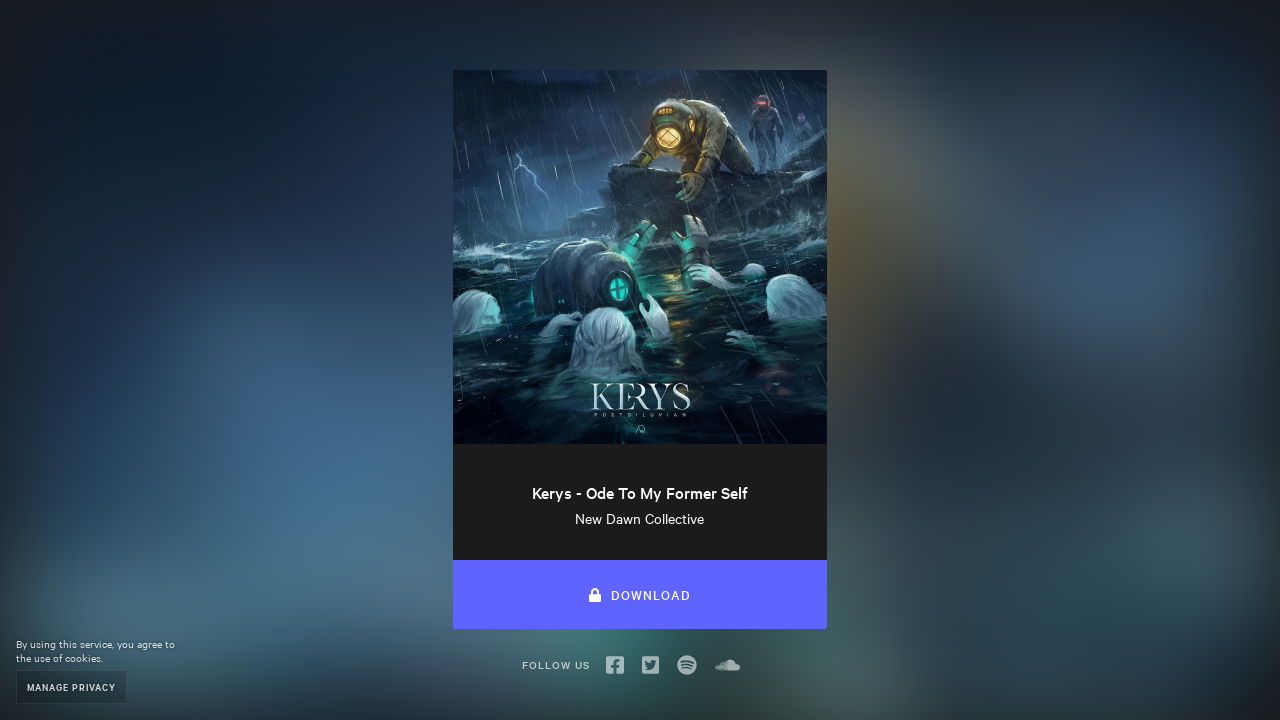

--- FILE ---
content_type: text/html; charset=utf-8
request_url: https://www.toneden.io/newdawncollective/post/kerys-ode-to-my-former-self
body_size: 4483
content:
<!DOCTYPE html><head><script async src="https://platform.twitter.com/oct.js"></script><noscript><img height="1" width="1" style="display:none;" src="https://www.facebook.com/tr?id=1711912442390284&amp;ev=PageView&amp;noscript=1"><img height="1" width="1" style="display:none;" alt="" src="https://dc.ads.linkedin.com/collect/?pid=288220&amp;fmt=gif"><iframe src="https://www.googletagmanager.com/ns.html?id=GTM-5P8FXJ" height="0" width="0" style="display:none;visibility:hidden"></iframe></noscript><script type="text/javascript">window.env = 'production';
window.beta = false;
window.demo = false;
window.csrfToken = 'uHpn80zh-2NBjwnx3L5MLMfl6RxIBKPJ7Qn8';
window.isMobile = false;
window.release = 'e992e708fb';
</script><link rel="icon" type="image/png" href="https://st.toneden.io/prod-assets/images/favicon.png"><meta charset="utf-8"><meta name="viewport" content="width=device-width, initial-scale=1.0"><meta name="google-site-verification" content="Y1nGJMynu6I5F2vZ7ny0nrEhHolm_9ELinFyTS9INuY"><meta property="fb:app_id" content="28218816837"><meta http-equiv="Pragma" content="no-cache"><meta http-equiv="cache-control" content="no-cache, must-revalidate, max-age=0"><meta property="og:url" content="https://www.toneden.io/newdawncollective/post/kerys-ode-to-my-former-self"><script src="https://use.fontawesome.com/releases/v5.15.4/js/all.js" crossorigin="anonymous" data-auto-replace-svg="nest"></script><meta property="og:image" content="https://i.scdn.co/image/ab67616d0000b2731faadde60915dca27da8d5af"><meta property="og:site_name" content="ToneDen"><meta property="og:title" content="Kerys - Ode To My Former Self"><meta property="og:type" content="article"><meta property="og:description" content="Listen and download Kerys - Ode To My Former Self by New Dawn Collective for free on ToneDen"><meta name="twitter:card" content="summary_large_image"><meta name="twitter:site" content="@toneden_io"><meta name="twitter:title" content="Kerys - Ode To My Former Self"><meta name="twitter:description" content="Listen and download Kerys - Ode To My Former Self by New Dawn Collective for free on ToneDen"><meta name="twitter:imageSrc" content="https://i.scdn.co/image/ab67616d0000b2731faadde60915dca27da8d5af"><meta name="twitter:url" content="undefined"><script>window.EBFONT_PROPERTIES = {
    'family': 'Neue Plak',
    'src': 'https://cdn.evbstatic.com/s3-build/perm_001/bf1c05/django/js/src/eb/fonts/neueplak.js',
    'oldVersions': ['EB.fonts.neueplak.10-24-2018', 'EB.fonts.neueplak.09-20-2018', 'EB.fonts.neueplak.09-04-2018', 'EB.fonts.neueplak.08-30-2018', 'EB.fonts.neueplak.08-24-2018', 'EB.fonts.benton.10-26-2016', 'EB.fonts.benton.11-29-2016'],
    'version': 'EB.fonts.neueplak.03-19-2019',
};

/* eslint-disable */
!function(a,b){if(a.EB=a.EB||{},EB.renderFonts=function(a,c){for(var d="",e=b.createElement("style"),f=0,g;g=a[f];f++)d+="@font-face{font-family:'"+c+"';font-weight:"+g.weight+";font-style:"+g.style+";src:url(data:application/font-woff;base64,"+g.base64+") format('woff');}";e.styleSheet&&!e.sheet?e.styleSheet.cssText=d:e.appendChild(b.createTextNode(d)),b.getElementsByTagName("head")[0].appendChild(e),b.documentElement.className+=" font-has-loaded"},EB.readWriteFontFromLocalStorage=function(a){for(var c=0;c<a.EBFONT_PROPERTIES.oldVersions.length;c++)localStorage.removeItem(a.EBFONT_PROPERTIES.oldVersions[c]);var d=JSON.parse(localStorage.getItem(a.EBFONT_PROPERTIES.version));if(d)EB.renderFonts(d,a.EBFONT_PROPERTIES.family);else{EB.shouldRenderFonts=!0;var e=b.createElement("script");e.src=a.EBFONT_PROPERTIES.src,b.getElementsByTagName("head")[0].appendChild(e),setTimeout(function(){EB.shouldRenderFonts=!1},3e3)}},a.localStorage)try{localStorage.setItem("localStorage",1),localStorage.removeItem("localStorage"),EB.readWriteFontFromLocalStorage(a)}catch(c){Storage.prototype._setItem=Storage.prototype.setItem,Storage.prototype.setItem=function(){}}}(window,document);</script><title>Kerys - Ode To My Former Self by New Dawn Collective - Free download on ToneDen</title><meta name="viewport" content="width=device-width, initial-scale=1.0"><meta http-equiv="Pragma" content="no-cache"><meta http-equiv="cache-control" content="no-cache, must-revalidate, max-age=0"><meta name="description" content="Listen and download Kerys - Ode To My Former Self by New Dawn Collective for free on ToneDen"><meta name="keywords" content="toneden,marketing automation,facebook advertising,instagram advertising,social marketing,facebook marketing,instagram marketing,lasso,shopify,marketing,follow to download,follow me,free download,facebook ads,instagram ads,marketing tools,event marketing,eventbrite,New Dawn Collective,newdawncollective,Kerys,Ode,To,My,Former,Self"><link href="https://cdn.evbstatic.com/s3-build/fe/dist/eds-css/1.2.25/styles/eds.css" rel="stylesheet" type="text/css"><link href="//st.toneden.io/production/stylesheets/social.css?v=e992e708fb" rel="stylesheet" type="text/css"><style>#intercom-launcher-frame {display: none;}

</style><script>window.allowSpotify = true;</script><script>window.appleMusicDeveloperToken = "eyJhbGciOiJFUzI1NiIsInR5cCI6IkpXVCIsImtpZCI6IjlQMlhWSjc1UFgifQ.eyJpYXQiOjE3NjgyNDYxMDEsImV4cCI6MTc4Mzc5ODEwMSwiaXNzIjoiNDdGNjNQSEc3UCJ9.DaiP7NGSZiDn2DRuSvNo8-41aIPOsLZN3v7r9q5MY_mGyuH_Cm6Z9_xVNDSKl4g9GfuyByF5LIOqKtGXW2K47g";</script><script>window.fanTwitterAuthed = false;</script><script>window.skipPixelTracking = false;</script><script>window.cameFromShopifyAppStore = false;</script><script>window.cameFromEventbriteAppStore = false;</script><script>window.redirectedToEBApp = false;</script><script>window.isEmailVerified = true;</script><script>window.alertMessage = '';</script><script>window.TDAppName = 'social';</script><script>window.stripeKey = 'pk_live_vrnPnKRJ43pFj4pxVpPrHvko';
</script><script>window.userLocation = {"range":[58720256,59244543],"country":"US","region":"OH","eu":"0","timezone":"America/New_York","city":"Columbus","ll":[39.9625,-83.0061],"metro":535,"area":20};</script><script>window.preloadOwner = {"id":2045295,"avatar_url":"https://i1.sndcdn.com/avatars-000172107733-6p9xbg-large.jpg","username":"newdawncollective","display_name":"New Dawn Collective","email":null,"is_email_verified":true,"additional_emails":null,"role":"user","type":"artist","customer_type":"music","is_opt_out_account":false,"skip_pixel_tracking":null,"creation_platform":null,"last_logged_in_date":"2024-09-07T22:50:32.515Z","first_name":"","last_name":"Finn","name":"","birthday":"1994-04-19","city":"New York","state":"NY","country":"US","timezone_name":null,"submissions_email":null,"subscription_id":null,"policy":"Enter your submission policy here. For example if you prefer original content only and what kind of genres you are looking for in a submission.","about":"Release platform for cinematic electronic music.\n\nPress & Inquiries: \nnestor@newdawncollective.com\n\nFounding members: \n\n@abandoned_official\n@arkana-music-official\n@crystalskies\n@erioofficial\n@mendumofficial\n@modesty-music\n@themachinistofficial\n@thisismiro\n@satellite-empire\n\n\n\n\n\n\n\n","background_url":"//st.toneden.io/images/template/bg/squary.jpg","is_submissions_gate":true,"bandsintown_name":null,"bandsintown_url":null,"bigtickets_id":null,"bigtickets_username":null,"chartmetric_id":null,"etix_username":null,"eventbrite_env":null,"eventbrite_id":null,"eventbrite_organizer_id":null,"eventbrite_organization_id":null,"eventbrite_username":null,"conv_api_status":null,"facebook_permissions":["user_birthday","user_location","email","pages_show_list","read_page_mailboxes","ads_management","ads_read","business_management","pages_messaging","pages_messaging_subscriptions","instagram_basic","pages_read_engagement","pages_manage_metadata","pages_read_user_content","pages_manage_ads","pages_manage_posts","pages_manage_engagement","public_profile","manage_pages","publish_pages"],"facebook_profile_name":"Samuel Finn","facebook_username":"New Dawn","facebook_url":"https://www.facebook.com/thenewdawncollective/","fbpageid":"1518167585110183","facebook_id":null,"manual_facebook_id":"1051836288","messenger_uuid":null,"facebook_profile_picture_url":"https://i1.sndcdn.com/avatars-000172107733-6p9xbg-large.jpg","gofundme_charity_id":null,"gofundme_charity_username":null,"google_analytics_id":"b77017f4-820b-4eb0-b8db-1c5caf95fac6","google_permissions":null,"google_username":"New Dawn Collective","google_id":"101718774178097244462","youtube_id":"UC99f-IEi_rtaeYqKFgD0LMA","instagram_id":null,"instagram_url":null,"instagram_username":null,"linkedin_access_expiry_timestamp":null,"linkedin_id":null,"linkedin_profile_name":null,"linkedin_profile_picture_url":null,"linkedin_refresh":null,"mailchimp_api_domain":null,"mailchimp_id":null,"mailchimp_username":null,"mixer_access":null,"mixer_refresh":null,"mixer_channel_id":null,"mixer_id":null,"mixer_url":null,"mixer_username":null,"nightout_id":null,"nightout_username":null,"patreon_id":null,"patreon_url":null,"patreon_username":null,"quicket_id":null,"salesforce_api_domain":null,"salesforce_id":null,"salesforce_username":null,"showclix_id":null,"showclix_username":null,"slang_email":null,"slang_id":null,"spotify_account_type":"artist","spotify_url":"https://open.spotify.com/user/bnejkcjbr4xfmo16i2wz1aqlc","spotify_username":"New Dawn Collective","spotify_id":"bnejkcjbr4xfmo16i2wz1aqlc","manual_spotify_id":"7AavO759ASgwfNadpL0CnA","soundcloud_url":"https://soundcloud.com/newdawncollective","soundcloud_username":"newdawncollective","soundcloud_id":"133589208","manual_soundcloud_id":null,"slack_bot_id":null,"slack_team_id":null,"slack_team_name":null,"slack_user_id":null,"shopify_api_domain":null,"shopify_id":null,"shopify_permissions":null,"shopify_url":null,"shopify_store_name":null,"splash_email":null,"squadup_email":null,"squadup_id":null,"stellar_id":null,"stellar_username":null,"tessitura_api_domain":null,"tessitura_user_group":null,"tessitura_username":null,"tickeri_email":null,"ticketbud_id":null,"ticketbud_username":null,"ticketsocket_api_domain":null,"ticketsocket_id":null,"ticketsocket_enterprise_username":null,"twitch_id":null,"twitch_username":null,"has_twitter_write_permission":false,"twitter_username":"wearenewdawn","twitter_url":"https://twitter.com/wearenewdawn","twitter_status":null,"twitter_id":"925747061521227800","attribution_window_settings":{"view_days":1,"click_days":7},"default_notification_settings":{"channels_by_type":{"ad_stats_daily":{"email":true,"slack":true},"ad_stats_final":{"email":true,"slack":true},"ad_stats_weekly":{"email":true,"slack":true},"predraft_campaign":{"email":true,"slack":true},"ad_stats_monthly":{"email":true,"slack":true},"ad_first_conversion":{"email":true,"slack":true},"ad_recommendation":{"email":true,"slack":true}}},"lasso_settings":null,"messenger_settings":{"page_id":"1518167585110183"},"report_settings":null,"social_profiles":{"facebook_pages":[{"id":"1695289254042354","category":"Musician/Band","like_count":669},{"id":"1518167585110183","category":"Record Label","like_count":663},{"id":"810762722317339","category":"Artist","like_count":0},{"id":"398253810250712","category":"Musician/Band","like_count":4121},{"id":"105374572851039","category":"Community","like_count":68}]},"interface_settings":{"campaignSidebarCollapsed":false},"advertising_settings":null,"account_count":1,"follower_count":8323,"following_count":5,"has_apple_music_access":false,"has_facebook_access":true,"has_givebutter_access":false,"has_google_access":true,"has_holdmyticket_access":false,"has_prekindle_access":false,"has_stellar_access":false,"has_tixtrack_access":false,"has_webconnex_access":false,"has_password":false,"profile_url":"https://toneden.io/newdawncollective","createdAt":"2016-01-24T13:53:06.317Z"};</script></head><body><div id="app-component"></div></body><script src="//st.toneden.io/production/javascripts/social.js?v=e992e708fb" crossorigin="anonymous"></script><script src="//sd.toneden.io/production/v2/toneden.loader.js" async></script><script src="https://js-cdn.music.apple.com/musickit/v1/musickit.js" async></script><noscript><img height="1" width="1" style="display:none;" alt="" src="https://analytics.twitter.com/i/adsct?txn_id=l60b1&amp;p_id=Twitter&amp;tw_sale_amount=0&amp;tw_order_quantity=0"><img height="1" width="1" style="display:none;" alt="" src="//t.co/i/adsct?txn_id=l60b1&amp;p_id=Twitter&amp;tw_sale_amount=0&amp;tw_order_quantity=0"></noscript>

--- FILE ---
content_type: text/css; charset=utf-8
request_url: https://st.toneden.io/1.273/stylesheets/3736-3736.css?v=e11576f10f542de74990
body_size: 1880
content:
.privacy-drawer .ant-drawer-content{background:#272727!important}.privacy-drawer .ant-drawer-content .ant-drawer-wrapper-body .ant-drawer-header{background-color:#272727!important;border-bottom:1px solid #434343}.privacy-drawer .ant-drawer-content .ant-drawer-wrapper-body .ant-drawer-header .ant-drawer-close{color:hsla(0,0%,100%,.8)}.privacy-drawer .ant-drawer-content .ant-drawer-wrapper-body .ant-drawer-header .ant-drawer-title{color:#fff!important;font-size:18px;font-weight:600}.privacy-drawer .ant-drawer-content .ant-drawer-footer{border-top:1px solid #434343}.privacy-drawer-content .privacy-drawer-start{color:#fff}.privacy-drawer-content .privacy-drawer-start p{font-size:14px;line-height:18px}.privacy-drawer-content .privacy-drawer-options .privacy-drawer-option-box{border:1px solid #333;border-radius:2px}.privacy-drawer-content .privacy-drawer-options .privacy-drawer-option-box .privacy-drawer-option-box-header{border-bottom:1px solid #333;color:#fff;font-size:16px;font-weight:600;padding:10px}.privacy-drawer-content .privacy-drawer-options .privacy-drawer-option-box .privacy-drawer-option-box-body{padding:10px}.privacy-drawer-content .privacy-drawer-options .privacy-drawer-option-box .privacy-drawer-option-box-body .privacy-drawer-option-box-body-text{color:hsla(0,0%,100%,.8);font-size:14px;line-height:18px}.privacy-drawer-content .privacy-drawer-options .privacy-drawer-option-box .privacy-drawer-option-box-footer{border-top:1px solid #333}.privacy-drawer-content .privacy-drawer-options .privacy-drawer-option-box .privacy-drawer-option-box-footer .ant-radio-group{width:100%}.privacy-drawer-content .privacy-drawer-options .privacy-drawer-option-box .privacy-drawer-option-box-footer .ant-radio-group .ant-radio-button-wrapper{background:#383838;border-color:#626262;color:hsla(0,0%,100%,.8);width:50%}.privacy-drawer-content .privacy-drawer-options .privacy-drawer-option-box .privacy-drawer-option-box-footer .ant-radio-group .ant-radio-button-wrapper:first-child{border-left-color:#626262}.privacy-drawer-content .privacy-drawer-options .privacy-drawer-option-box .privacy-drawer-option-box-footer .ant-radio-group .ant-radio-button-wrapper:not(:first-child):before{background-color:#626262}.privacy-drawer-content .privacy-drawer-options .privacy-drawer-option-box .privacy-drawer-option-box-footer .ant-radio-group .ant-radio-button-wrapper-checked:not(.ant-radio-button-wrapper-disabled){background:#004d60;border-color:#00c4ff;color:#00c4ff}.privacy-drawer-content .privacy-drawer-options .privacy-drawer-option-box .privacy-drawer-option-box-footer .ant-radio-group .ant-radio-button-wrapper-checked:not(.ant-radio-button-wrapper-disabled):first-child{border-left-color:#00c4ff}.privacy-drawer-content .privacy-drawer-options .privacy-drawer-option-box .privacy-drawer-option-box-footer .ant-radio-group .ant-radio-button-wrapper-checked:not(.ant-radio-button-wrapper-disabled):not(:first-child):before{background-color:#00c4ff}.privacy-drawer-bottom{border-top:1px solid #333;margin-top:20px;padding:20px 0}.privacy-drawer-bottom .privacy-drawer-bottom-content p{color:#fff;line-height:18px}.privacy-drawer-bottom .privacy-drawer-bottom-button-del{background:#270a14;color:#ff4081;font-size:12px}@-webkit-keyframes spinnerAnimation{0%{transform:rotate(0deg)}to{transform:rotate(1turn)}}@keyframes spinnerAnimation{0%{transform:rotate(0deg)}to{transform:rotate(1turn)}}.boost-benefits__content--left .heading{font-family:Neue Plak,sans-serif}.beta-banner{border-radius:3px;color:var(--turq);display:inline-block;font-size:var(--font-size-tiny);font-weight:600;letter-spacing:1px;margin-left:10px;text-transform:uppercase}.info-tip-overlay{background:var(--base);bottom:0;height:100%;left:0;opacity:.4;position:absolute;right:0;top:0;width:100%;z-index:999}.info-tip .type-dark:after{border-bottom-color:var(--concrete)}.info-tip .info-tip-icon{color:dimgray;cursor:help;font-size:var(--font-size-default);font-weight:400;line-height:normal;margin:0 5px;transition:color .3s ease-in-out;vertical-align:text-bottom}.info-tip .info-tip-icon:hover{color:var(--green)}.info-tip-content{word-wrap:normal;background:var(--concrete)!important;border-top:1px solid hsla(var(--shadow-color-h),calc(var(--shadow-color-s)),calc(var(--shadow-color-l)),.1);box-shadow:0 3px 6px hsla(var(--shadow-color-h),calc(var(--shadow-color-s)),calc(var(--shadow-color-l)),.16),0 3px 6px hsla(var(--shadow-color-h),calc(var(--shadow-color-s)),calc(var(--shadow-color-l)),.23);color:var(--text-color);font-size:var(--font-size-default);font-weight:400;letter-spacing:normal;line-height:normal;max-width:250px;opacity:1!important;text-align:left!important;text-transform:none;white-space:normal;z-index:9999}.info-tip-content .info-tip-section{margin-bottom:1.5rem}.info-tip-content .info-tip-image-section{word-wrap:normal;text-align:center}.info-tip-content .info-tip-image-section .info-tip-image{width:100%}.info-tip-content .info-tip-header{color:var(--text-color);font-size:10px;font-weight:600;letter-spacing:1px;margin:.25rem 0;text-transform:uppercase}.info-tip-content .info-tip-body{color:var(--text-color-contrast);font-size:var(--font-size-default);font-weight:400;letter-spacing:normal;line-height:normal;text-transform:none}.or-divider{margin-top:2rem;padding:2rem;position:relative;text-align:center}.or-divider .or-divider-line{background:var(--dark-gray);bottom:0;height:1px;left:0;margin:auto;position:absolute;right:0;top:0;width:90%;z-index:1}.or-divider .or-divider-text{height:12px}.or-divider .embed-or-divider-text,.or-divider .or-divider-text{background:var(--base-contrast);bottom:0;font-weight:600;left:0;letter-spacing:1px;margin:auto;position:absolute;right:0;text-transform:uppercase;top:0;width:50px;z-index:2}.or-divider .embed-or-divider-text{height:16px}.acquisition-footer-row{align-items:flex-end;bottom:0;display:flex;font-family:Calibre,-apple-system,BlinkMacSystemFont,Segoe UI,Helvetica,Arial,sans-serif;justify-content:space-between;left:0;padding:0 1rem;position:fixed;width:100%;z-index:3}.acquisition-footer-row .acquisition-footer-col{flex-basis:200px;max-width:200px;padding:1rem;position:absolute}.acquisition-footer-row .acquisition-footer-col.left{left:0;text-align:left}.acquisition-footer-row .acquisition-footer-col.right{right:0;text-align:right}.acquisition-footer-row .acquisition-footer-col.bold{background:rgba(0,0,0,.25);border-radius:2px;margin:1rem}@media only screen and (max-width:768px){.acquisition-footer-row{display:block;justify-content:center;position:relative;text-align:center}.acquisition-footer-row .acquisition-footer-col{flex-basis:100%;margin-bottom:1rem;max-width:100%;padding:1rem;position:relative;width:100%}.acquisition-footer-row .acquisition-footer-col.left,.acquisition-footer-row .acquisition-footer-col.right{text-align:center}}.acquisition-terms{color:#fff;opacity:.8;padding:0;text-shadow:0 0 4px rgba(0,0,0,.6)}.acquisition-terms .acquisition-terms-text-header{font-weight:600}.acquisition-terms .acquisition-terms-text{font-size:12px;line-height:14px;padding-bottom:5px}.acquisition-terms .acquisition-terms-text a{color:#fff}@media only screen and (max-width:768px){.acquisition-terms{margin-top:0}}.acquisition-footer-brand{background:rgba(0,0,0,.2);border:1px solid hsla(0,0%,100%,.1);color:#fff!important;display:inline-block;font-size:10px;font-weight:700;letter-spacing:1px;padding:10px;position:relative;text-decoration:none;text-shadow:0 0 4px rgba(0,0,0,.6);text-transform:uppercase;transition:all .2s ease-in-out}.acquisition-footer-brand .acquisition-footer-brand-icon{font-size:16px}.acquisition-footer-brand.main{background:#008bff;color:#fff;font-weight:600;margin-right:5px 5px 5px 0;text-decoration:none}.acquisition-footer-brand.main:hover{background:#007de6;color:#fff}.acquisition-footer-brand:hover{background:#000;color:#fff}.heart-boost{-webkit-animation:fave-heart 1s steps(28);animation:fave-heart 1s steps(28);-webkit-animation-delay:1s;animation-delay:1s;background:url(https://cssanimation.rocks/images/posts/steps/heart.png) no-repeat;background-position:-2800px 0;cursor:pointer;height:100px;margin:0 auto;transition:background 1s steps(28);width:100px}.heart-boost:hover{background-position:0 0;transition:background 0s steps(28)}@-webkit-keyframes fave-heart{0%{background-position:0 0}to{background-position:-2800px 0}}@keyframes fave-heart{0%{background-position:0 0}to{background-position:-2800px 0}}

--- FILE ---
content_type: application/javascript; charset=utf-8
request_url: https://st.toneden.io/1.273/javascripts/9964-9964.js?v=e264ac011927a54901ab
body_size: 11685
content:
"use strict";(self.webpackChunkToneDen=self.webpackChunkToneDen||[]).push([[9964],{619964:(e,t,a)=>{a.d(t,{Z:()=>A});var s=a(362081),o=a(682269),n=a(932699),l=a.n(n),r=a(240507),i=a.n(r),c=a(910848),m=a.n(c),p=a(381177),h=a(64352),u=a(641441),d=a(733977),f=a(282878),b=a(138924),E=a(314743),g=a(270423),y=a(730584),C=a(867789),Z=a(449038);const{authPlatformsWithoutOAuth:N,platformToCapitalizedServiceNameMap:S,isEmbed:v,isMobile:w}=u.Z,{capitalizeFirst:x,getAuthUrl:k}=d.Z,L=window,T=L.flux;class F extends m().Component{constructor(){super(...arguments),(0,o.Z)(this,"state",{loading:!1}),(0,o.Z)(this,"onAuthStoreUpdate",(()=>{const e=T.stores.AuthStore.loading[this.props.platform];this.setState({loading:e})})),(0,o.Z)(this,"onClick",(e=>{const{afterAuth:t,authParams:a,disabled:s,onClick:o,platform:n,viewer:r}=this.props,{loading:i}=this.state;if(s||i)return void e.preventDefault();const c=l().clone(a)||{},m=l().clone(r);let p=!1;const h=this.props.redirectToAuthPage||w&&"apple-music"!==n||"facebook"===n&&(v||!L.FB||"function"!=typeof L.FB.login);o&&(p=o(e)),"bandsintown"===n?p=!0:"shopify"!==n||a.shop||(p=!0,T.actions.alerts.show("You need to enter a shop link first",{type:"warn"})),p?e.preventDefault():h||(T.actions.users.auth.external(n,m,c,t),e.preventDefault())}))}componentWillMount(){T.stores.AuthStore.on("change",this.onAuthStoreUpdate)}componentWillUnmount(){T.stores.AuthStore.off("change",this.onAuthStoreUpdate)}render(){const{authParams:e,contestReferralURL:t,children:a,loader:o,showManualSyncModal:n,showWarning:l,platform:r,hideLoading:i,target:c,tweetText:u,eventbriteConnectToFacebook:d,...v}=this.props,{loading:w}=this.state;let L,T=k(r,e);"twitter-tweet"===r&&t?T="https://twitter.com/intent/tweet?text=".concat(u," ").concat(t):"facebook-share"===r&&t&&(T="".concat(t));const F=S[r]||x(r);var A;return L=w&&!i?o||m().createElement(f.Z,null):a||"Sync with ".concat(F),N.includes(r)||"bandsintown"===r||["shopify","spotify"].includes(r)&&n?(A="bandsintown"===r?m().createElement(E.Z,(0,s.Z)({title:"Connect your Bandsintown Account"},this.props)):"shopify"===r?m().createElement(y.Z,(0,s.Z)({title:"Connect your Shopify Store"},this.props)):"spotify"===r?m().createElement(C.Z,(0,s.Z)({showWarning:l,title:"Connect your Spotify Account"},this.props)):"ticketsocket"===r||"ticketsocket-enterprise"===r?m().createElement(Z.Z,(0,s.Z)({title:"Connect your TicketSocket Account",initialPlatform:r},this.props)):m().createElement(g.Z,(0,s.Z)({title:"Connect your ".concat(F," Account")},this.props)),m().createElement(b.Z,{compact:!0,size:5,modalContent:A,modalStyle:{overlay:{zIndex:1e4}}},m().createElement("a",{className:this.props.className,style:this.props.style},L))):d?m().createElement(h.Button,{id:"connectToFacebookButton",type:"button",style:h.STYLE_FILL,size:h.SIZE_BLOCK,onClick:this.onClick},(0,p.gettext)("Connect account")):m().createElement("a",(0,s.Z)({},v,{className:this.props.className,href:T,onClick:this.onClick,style:this.props.style,target:c}),L)}}(0,o.Z)(F,"propTypes",{afterAuth:i().func,authParams:i().object,disabled:i().bool,flux:i().object,onClick:i().func,platform:i().string.isRequired,showManualSyncModal:i().bool,viewer:i().object}),(0,o.Z)(F,"defaultProps",{authParams:{},disabled:!1,target:"_top"});const A=F},314743:(e,t,a)=>{a.d(t,{Z:()=>m});var s=a(910848),o=a.n(s),n=a(499257),l=a(337039),r=a(770784),i=a(555768);class c extends o().Component{render(){const{isForm:e,buttonContent:t}=this.props,a=o().createElement(o().Fragment,null,o().createElement(n.Z,{small:12,large:12},o().createElement("div",{className:"modal-content-label"},"Connecting with your Bandsintown Account allows us to easily identify your tour dates and locations.")),o().createElement(n.Z,{small:12,large:12},o().createElement(i.Z,this.props))),s=o().createElement(r.Z,{medium:!0,submit:!0,className:e?"register-form-btn":"modal-action-btn",onClick:this.props.onRequestClose},t||"Done");return e?o().createElement(l.Z,null,o().createElement("div",{className:"register-form-box"},a,o().createElement(n.Z,{small:12},s))):o().createElement(l.Z,{className:"modal-row",key:1},o().createElement(n.Z,{large:12,small:12,full:!0},o().createElement(l.Z,{start:!0,className:"modal-content"},a)),o().createElement("div",{className:"modal-footer"},o().createElement("table",{className:"modal-actions"},o().createElement("tbody",null,o().createElement("tr",null,o().createElement("td",{className:"modal-actions-left"},o().createElement(r.Z,{medium:!0,clear:!0,className:"modal-action-btn modal-cancel-btn",onClick:this.props.onRequestClose},"Cancel")),o().createElement("td",{className:"modal-actions-right"},s))))))}}const m=c},270423:(e,t,a)=>{a.d(t,{Z:()=>y});var s=a(682269),o=a(910848),n=a.n(o),l=a(932699),r=a.n(l),i=a(641441),c=a(733977),m=a(770784),p=a(499257),h=a(337039),u=a(536136);const{authPlatformToFieldsMap:d,platformToCapitalizedServiceNameMap:f}=i.Z,{capitalizeFirst:b}=c.Z,E=window.flux;class g extends n().Component{constructor(e){var t;super(e),t=this,(0,s.Z)(this,"state",{authing:!1}),(0,s.Z)(this,"onFieldChange",((e,t)=>{this.setState({[e]:t.target.value})})),(0,s.Z)(this,"onLoginClick",(()=>{const{afterAuth:e,authParams:a,onRequestClose:s,platform:o,viewer:n}=this.props,l=d[o].map((e=>e.field));if(!r().every(l,(e=>this.state[e])))return;const i={...r().pick(this.state,l),...a};this.setState({authing:!0}),E.actions.users.auth.external(o,n,i,(function(){s&&s(),t.setState({authing:!1});for(var a=arguments.length,o=new Array(a),n=0;n<a;n++)o[n]=arguments[n];e&&e.call(null,o)}),(()=>{this.setState({authing:!1})}))}));const{platform:a}=this.props,o={};d[a].forEach((e=>{o[e.field]=""})),this.state=o}render(){const{authing:e}=this.state,{buttonContent:t,isForm:a,onRequestClose:s,platform:o}=this.props,l=f[o]||b(o),i=d[o];if(!i)return n().createElement("span",null,"No authentication form exists for this platform.");const c=r().every(i,(e=>!!this.state[e.field])),E=i.map((e=>n().createElement(p.Z,{small:12,large:12,key:e.field},n().createElement(u.Z,{floatingLabelText:e.prompt||"Enter your ".concat(l," account ").concat(e.name||e.field),floatingHintText:e.hint,onChange:this.onFieldChange.bind(null,e.field),onEnterKeyDown:this.onLoginClick,hintText:"".concat(l," ").concat(e.name||b(e.field)),type:"password"===e.field?"password":void 0})))),g=n().createElement(m.Z,{medium:!a,large:a,submit:!a,primary:a,expand:a,disabled:e||!c,className:a?"register-form-btn":"modal-action-btn",onClick:this.onLoginClick},t||(e?"Connecting...":"Connect"));return a?n().createElement(h.Z,{className:"register-form-container"},n().createElement("div",{className:"register-form-box"},E),n().createElement(p.Z,{small:12},g)):n().createElement(h.Z,{className:"modal-row",key:1},n().createElement(p.Z,{large:12,small:12,full:!0},n().createElement(h.Z,{center:!0,className:"modal-content"},E)),n().createElement("div",{className:"modal-footer"},n().createElement("table",{className:"modal-actions"},n().createElement("tbody",null,n().createElement("tr",null,n().createElement("td",{className:"modal-actions-left"},n().createElement(m.Z,{medium:!0,clear:!0,className:"modal-action-btn modal-cancel-btn",onClick:s},"Cancel")),n().createElement("td",{className:"modal-actions-right"},g))))))}}const y=g},730584:(e,t,a)=>{a.d(t,{Z:()=>b});var s=a(682269),o=a(932699),n=a.n(o),l=a(910848),r=a.n(l),i=a(770784),c=a(499257),m=a(337039),p=a(221527),h=a(536136),u=a(619964);const d=window.flux;class f extends r().Component{constructor(){super(...arguments),(0,s.Z)(this,"state",{skipLasso:n().get(this.props.authParams,"skipLasso",!1),shop:null}),(0,s.Z)(this,"onShopFieldChange",(e=>{this.setState({shop:e.target.value})})),(0,s.Z)(this,"onSkipLassoToggle",((e,t)=>{this.setState({skipLasso:!t})}))}render(){const{authParams:e,onRequestClose:t,isForm:a}=this.props,{shop:s,skipLasso:o}=this.state,n=r().createElement(r().Fragment,null,r().createElement(c.Z,{small:12,className:"modal-content-header"},"Sync with Shopify"),r().createElement(c.Z,{small:8,large:8},r().createElement(h.Z,{floatingLabelText:"Enter the url of your Shopify store",onChange:this.onShopFieldChange})),r().createElement(c.Z,{small:4,large:4},r().createElement(h.Z,{floatingLabelText:" ",value:".myshopify.com",style:{marginTop:"1.75rem"}})),r().createElement(c.Z,{small:12},r().createElement(p.Z,{defaultChecked:!o,checked:!o,label:"Install Lasso Plugin on Store Page",onCheck:this.onSkipLassoToggle}))),l=r().createElement(u.Z,{afterAuth:t,authParams:{...e,shop:s,skipLasso:o},flux:d,platform:"shopify"},r().createElement(i.Z,{medium:!a,large:a,expand:a,className:a?"register-form-btn":"modal-action-btn",disabled:!s},r().createElement("i",{className:"fa fa-shopping-bag"}),"Connect Shopify"));return a?r().createElement(m.Z,null,r().createElement("div",{className:"register-form-box"},n,r().createElement(c.Z,{small:12},l))):r().createElement(m.Z,{className:"modal-row",key:1},r().createElement(c.Z,{large:12,small:12,full:!0},r().createElement(m.Z,{center:!0,className:"modal-content"},n)),r().createElement("div",{className:"modal-footer"},r().createElement("table",{className:"modal-actions"},r().createElement("tbody",null,r().createElement("tr",null,r().createElement("td",{className:"modal-actions-left"},r().createElement(i.Z,{medium:!0,clear:!0,className:"modal-action-btn modal-cancel-btn",onClick:this.props.onRequestClose},"Cancel")),r().createElement("td",{className:"modal-actions-right"},l))))))}}const b=f},867789:(e,t,a)=>{a.d(t,{Z:()=>y});var s=a(682269),o=a(910848),n=a.n(o),l=a(733977),r=a(770784),i=a(499257),c=a(406613),m=a(147837),p=a(337039),h=a(385147);const{isAuthedToPlatform:u}=l.Z,d=window,f=d.flux,b=d.connectToStores,E=f.store("ExternalUserSearchStore"),g=f.store("UserStore"),y=b([E],(e=>{const t=E.getResultsForPlatform("spotify");return{loading:E.loading,searchResults:g.getByID(t,"spotify")}}))(class extends n().Component{constructor(){super(...arguments),(0,s.Z)(this,"state",{searchQuery:"",selectedArtist:null,showServiceUpdateDialog:!1}),(0,s.Z)(this,"onListItemClick",(e=>{const{showWarning:t}=this.props;t?this.setState({showServiceUpdateDialog:!0,selectedArtist:e}):(this.onUpdateSpotifyAccount(e),this.setState({showServiceUpdateDialog:!1}))})),(0,s.Z)(this,"onUpdateSpotifyAccount",(e=>{e&&(f.actions.users.update(this.props.viewer.id,{spotify_account_type:e.spotify_account_type,manual_spotify_id:e.spotify_id,spotify_id:null,spotify_url:e.spotify_url,spotify_username:e.spotify_username}),this.props.onRequestClose())})),(0,s.Z)(this,"onSearchFieldChange",(e=>{const t=e.target.value;this.setState({searchQuery:t}),this.searchTimer&&clearTimeout(this.searchTimer),t.length>0?this.searchTimer=setTimeout((()=>{this.performSearch(t)}),200):this.clearSearch()})),(0,s.Z)(this,"onSpotifyAuthLinkClick",(()=>{f.actions.users.auth.external("spotify",this.props.viewer,this.props.authParams,(e=>{this.props.onRequestClose(),this.props.afterAuth&&this.props.afterAuth(e)}))})),(0,s.Z)(this,"hideServiceUpdateDialog",(()=>{this.setState({showServiceUpdateDialog:!1,selectedArtist:null})})),(0,s.Z)(this,"clearSearch",(()=>{this.searchTimer&&clearTimeout(this.searchTimer),f.actions.users.clearSearch()})),(0,s.Z)(this,"searchTimer",null)}performSearch(e){f.actions.users.search("spotify",e,{})}render(){const{viewer:e,isForm:t,buttonContent:a}=this.props,{searchQuery:s,showServiceUpdateDialog:o}=this.state,l=u(e,"spotify"),d=n().createElement(n().Fragment,null,n().createElement(i.Z,{small:12,className:"modal-content-form",full:!0},n().createElement(p.Z,{middle:!0},n().createElement(i.Z,{small:8},l?n().createElement(c.Z,{label:n().createElement("span",{className:"spotify-select-account-label"},n().createElement("i",{className:"icon nc-f-check"}),"Connected to ",n().createElement("a",{href:e.spotify_url,target:"_blank"},"@".concat(e.spotify_username)),"'s Spotify account.")}):n().createElement(c.Z,{label:"You are not connected to a Spotify account",subLabel:"Log in with your Spotify account to sync up your profile or search for an account to connect with."})),n().createElement(i.Z,{small:4},n().createElement(r.Z,{expand:!0,tiny:!0,spotify:!0,onClick:this.onSpotifyAuthLinkClick},n().createElement("i",{className:"fab fa-spotify"}),l?"Re-Connect your Spotify":"Log in to your Spotify"))),n().createElement(i.Z,{small:12,className:"spotify-select-account-search-wrap"},n().createElement(h.G,{label:"Search for a Spotify user to connect this account to",platform:"spotify",cacheOptions:null,wrapClassName:"collaborators-select-input",onChange:this.onListItemClick,value:s,artistsOnly:!1}))),n().createElement(m.Z,{title:"This will change your Spotify account across all active campaigns for this profile ".concat(e.username?"(".concat(e.username,")"):""),actionLabel:"OK",closeLabel:"Cancel",open:o,onClose:this.hideServiceUpdateDialog,onSubmit:this.onUpdateSpotifyAccount.bind(null,this.state.selectedArtist),style:{zIndex:99999}},n().createElement("span",null,n().createElement("p",null,"Changing your connected Spotify here will change the Spotify account for all other active campaigns within ".concat(e.username?"the ".concat(e.username):"this"," profile on ToneDen"))))),f=n().createElement(r.Z,{medium:!0,success:!0,onClick:this.props.onRequestClose},a||"Done");return t?n().createElement(p.Z,null,n().createElement("div",{className:"register-form-box"},d,n().createElement(i.Z,{small:12},f))):n().createElement(p.Z,{className:"modal-row",key:1},n().createElement(i.Z,{large:12,small:12,full:!0},n().createElement(p.Z,{center:!0,className:"modal-content"},d)),n().createElement("div",{className:"modal-footer"},n().createElement("table",{className:"modal-actions"},n().createElement("tbody",null,n().createElement("tr",null,n().createElement("td",{className:"modal-actions-left"},n().createElement(r.Z,{medium:!0,clear:!0,className:"modal-action-btn modal-cancel-btn",onClick:this.props.onRequestClose},"Cancel")),n().createElement("td",{className:"modal-actions-right"},f))))))}})},449038:(e,t,a)=>{a.d(t,{Z:()=>d});var s=a(682269),o=a(910848),n=a.n(o),l=a(627167),r=a(770784),i=a(499257),c=a(337039),m=a(536136);const p=window.flux,h=["ticketsocket","ticketsocket-enterprise"];class u extends n().Component{constructor(){var e;super(...arguments),e=this,(0,s.Z)(this,"state",{authing:!1,domain:"",email:"",password:"",platform:this.props.initialPlatform||"ticketsocket"}),(0,s.Z)(this,"onFieldChange",((e,t)=>{this.setState({[e]:t.target?t.target.value:t})})),(0,s.Z)(this,"onLoginClick",(()=>{const{afterAuth:t,authParams:a,onRequestClose:s,viewer:o}=this.props,{domain:n,email:l,password:r,platform:i}=this.state;if(!l||!r||!n&&"ticketsocket"===i)return;const c={domain:n,["ticketsocket"===i?"email":"username"]:l,password:r,...a};this.setState({authing:!0}),p.actions.users.auth.external(i,o,c,(function(){s&&s(),e.setState({authing:!1});for(var a=arguments.length,o=new Array(a),n=0;n<a;n++)o[n]=arguments[n];t&&t.call(null,o)}),(()=>{this.setState({authing:!1})}))}))}render(){const{authing:e,email:t,password:a,platform:s}=this.state,{isForm:o,buttonContent:p}=this.props,u=!t||!a||e,d=n().createElement(l.mQ,{value:s,onChange:this.onFieldChange.bind(null,"platform")},h.map((e=>{const t="ticketsocket"===e?"TicketSocket GA":"TicketSocket Enterprise";return n().createElement(l.OK,{value:e,key:e,label:t},n().createElement(i.Z,{large:11,small:12,full:!0},n().createElement(c.Z,{center:!0,className:"modal-content"},"ticketsocket"===e&&n().createElement(i.Z,{small:12,large:12},n().createElement(m.Z,{floatingLabelText:"Enter your ".concat(t," account domain, e.g. tickets.yourvenue.com"),onChange:this.onFieldChange.bind(null,"domain"),onEnterKeyDown:this.onLoginClick})),n().createElement(i.Z,{small:12,large:12},n().createElement(m.Z,{floatingLabelText:"Enter your ".concat(t," account email or username"),onChange:this.onFieldChange.bind(null,"email"),onEnterKeyDown:this.onLoginClick})),n().createElement(i.Z,{small:12,large:12},n().createElement(m.Z,{floatingLabelText:"Enter your ".concat(t," account password"),onChange:this.onFieldChange.bind(null,"password"),onEnterKeyDown:this.onLoginClick,type:"password"})))))}))),f=n().createElement(r.Z,{medium:!o,large:o,expand:o,submit:!0,disabled:u,className:o?"register-form-btn":"modal-action-btn",onClick:!u&&this.onLoginClick,tooltip:u&&"Please complete all the required fields above"},p||(e?"Connecting...":"Connect"));return o?n().createElement(c.Z,null,n().createElement("div",{className:"register-form-box"},d,n().createElement(i.Z,{small:12},f))):n().createElement(c.Z,{className:"modal-row",key:1},n().createElement(i.Z,{large:12,small:12,full:!0},n().createElement(c.Z,{center:!0,className:"modal-content"},d)),n().createElement("div",{className:"modal-footer"},n().createElement("table",{className:"modal-actions"},n().createElement("tbody",null,n().createElement("tr",null,n().createElement("td",{className:"modal-actions-left"},n().createElement(r.Z,{medium:!0,clear:!0,className:"modal-action-btn modal-cancel-btn",onClick:this.props.onRequestClose},"Cancel")),n().createElement("td",{className:"modal-actions-right"},f))))))}}const d=u},555768:(e,t,a)=>{a.d(t,{Z:()=>E});var s=a(682269),o=a(932699),n=a.n(o),l=a(910848),r=a.n(l),i=a(499257),c=a(406613),m=a(337039),p=a(224600);const h=window.flux,u=window.connectToStores,d=e=>r().createElement("div",{className:"Select-custom-option"},e.imageUrl&&r().createElement("span",{className:"Select-custom-option-image-wrap"},r().createElement("img",{src:e.imageUrl,className:"Select-custom-option-image"})),r().createElement("span",{className:"Select-custom-option-body"},r().createElement("span",{className:"Select-custom-option-title"},e.label),r().createElement("span",{className:"Select-custom-option-description"},e.description))),f=h.store("ExternalUserSearchStore"),b=h.store("UserStore"),E=u([f,b],(function(e){const t=n().get(f.results,["bandsintown",0]);return{loading:f.loading,searchResult:n().get(b,["externalUsers","bandsintown",t])}}))(class extends l.Component{constructor(){super(...arguments),(0,s.Z)(this,"state",{bandsintownName:this.props.viewer.bandsintown_name}),(0,s.Z)(this,"componentDidMount",(()=>{const{bandsintownName:e}=this.state;e&&this.searchAccount(e)})),(0,s.Z)(this,"onNameChange",(e=>(this.setState({bandsintownName:e}),this.searchTimer&&clearTimeout(this.searchTimer),e&&(this.searchTimer=setTimeout((()=>{this.searchAccount(e)}),500)),e))),(0,s.Z)(this,"onNameSelect",(e=>{const{afterAuth:t,searchResult:a,viewer:s}=this.props;this.setState({bandsintownName:a.name}),h.actions.users.update(s.id,{bandsintown_name:a.name,bandsintown_url:a&&a.url},!1,t)})),(0,s.Z)(this,"searchAccount",(e=>{h.actions.users.search("bandsintown",e)})),(0,s.Z)(this,"searchTimer",null)}render(){const{bandsintownName:e}=this.state,{loading:t,hideLabel:a,searchResult:s}=this.props,o=s?[{label:s.name,imageUrl:s.thumb_url,value:s.name}]:[];return r().createElement(m.Z,null,r().createElement(i.Z,{large:12,small:12,className:"modal-content-form",style:{margin:"1rem 0"}},!a&&r().createElement(c.Z,{label:"Search by your Bandsintown artist name"}),r().createElement(p.ZP,{ignoreCase:!0,isLoading:t,onInputChange:this.onNameChange,onChange:this.onNameSelect,options:o,value:e,optionRenderer:d,valueRenderer:d})))}})},147837:(e,t,a)=>{a.d(t,{Z:()=>h});var s=a(910848),o=a.n(s),n=a(619803),l=a.n(n),r=a(932699),i=a.n(r),c=a(849657),m=a(64352);class p extends o().Component{render(){var e=l()({dialog:!0});this.props.className&&(e+=" ".concat(this.props.className));const t=i().merge({fontWeight:"normal",lineHeight:"inherit",zIndex:1e4,overflow:"auto",boxShadow:"none"},this.props.style),a={fontSize:"13px",boxShadow:"none",overflow:"auto",width:"30vw",maxWidth:"50vw",...this.props.contentStyle},s={backgroundColor:"rgba(10, 10, 10, 0.85)",...this.props.overlayStyle},n=[];return this.props.closeLabel&&n.push(o().createElement(m.Button,{key:1,onClick:this.props.onClose,style:"neutral",__containerClassName:"dialog-actions-btn cancel"},this.props.closeLabel)),this.props.actionLabel&&n.push(o().createElement(m.Button,{disabled:this.props.actionDisabled,onClick:this.props.onSubmit,style:"fill",__containerClassName:l()({"dialog-actions-btn":!0,disabled:this.props.actionDisabled})},this.props.actionLabel)),o().createElement(c.default,{className:e,ref:this.props.dialogRef,title:this.props.title,actions:n,style:t,actionsContainerClassName:this.props.actionsContainerClassName||"dialog-actions",titleClassName:"dialog-header",bodyClassName:"dialog-body",bodyStyle:{boxShadow:"none",overflow:"auto"},contentStyle:a,contentClassName:"dialog-content",autoDetectWindowHeight:!0,autoScrollBodyContent:this.props.autoScrollBodyContent,open:this.props.open,overlayClassName:"dialog-overlay",overlayStyle:s,paperClassName:"dialog-body-wrap"},this.props.children)}}const h=p},385147:(e,t,a)=>{a.d(t,{G:()=>E,Z:()=>g});var s=a(362081),o=a(682269),n=a(910848),l=a.n(n),r=a(932699),i=a.n(r),c=a(641441),m=a(733977),p=a(619964),h=a(406613),u=a(224600);const{platformToCapitalizedServiceNameMap:d}=c.Z,{prettifyNumber:f}=m.Z,b=window.flux;class E extends n.Component{constructor(){super(...arguments),(0,o.Z)(this,"onSearchFieldChange",((e,t)=>{const{platform:a}=this.props;if(!e||0===e.length)return t([]);clearTimeout(this.searchTimer),this.searchTimer=setTimeout((()=>{this.performSearch(e,((e,s)=>t(s&&s.map((e=>({label:e.username,url:e["".concat(a,"_url")],value:e.id,...e}))))))}),500)})),(0,o.Z)(this,"performSearch",((e,t)=>{const{artistsOnly:a,platform:s,type:o}=this.props;this.previousSearchQuery&&this.previousSearchQuery.abort(),this.previousSearchQuery=b.actions.users.search(s,e,{artists_only:a,type:o},t)})),(0,o.Z)(this,"renderSelectOption",(e=>{const{isPlaylistGrowthPlaybook:t,platform:a}=this.props;var s=b.store("UserStore"),o=i().get(s,["externalUsers",a,e.value]);return t&&e.spotify_account_type&&"playlist"===e.spotify_account_type?l().createElement("div",{className:"Select-custom-option"},e.avatar_url&&l().createElement("span",{className:"Select-custom-option-image-wrap"},l().createElement("span",{className:"Select-custom-option-image-bg",style:{backgroundImage:"url(".concat(e.avatar_url,")")}})),l().createElement("span",{className:"Select-custom-option-body"},e.username&&l().createElement("span",{className:"Select-custom-option-title"},l().createElement("span",null,e.username)))):o?l().createElement("div",{className:"Select-custom-option"},o.avatar_url&&l().createElement("span",{className:"Select-custom-option-image-wrap"},l().createElement("span",{className:"Select-custom-option-image-bg",style:{backgroundImage:"url(".concat(o.avatar_url,")")}})),l().createElement("span",{className:"Select-custom-option-body"},(o.display_name||o.username)&&l().createElement("span",{className:"Select-custom-option-title"},l().createElement("span",null,o.display_name||o.username)),o["".concat(a,"_followers")]?l().createElement("span",{className:"Select-custom-option-description"},"".concat(f(o["".concat(a,"_followers")])," Followers")):o["".concat(a,"_url")]?l().createElement("span",{className:"Select-custom-option-description"},o["".concat(a,"_url")]):l().createElement("span",null))):l().createElement("span",null)}))}componentDidMount(){const{artistsOnly:e,platform:t,type:a}=this.props;let s=this.props.value;s&&(s instanceof Array||(s=[s]),s.forEach((s=>{!s||"object"==typeof s&&!s.value||i().get(b.stores.UserStore,["externalUsers",t,s.value])||b.actions.users.search(t,s.value||s,{artists_only:e,type:a})})))}render(){const{cacheOptions:e,disabled:t,isMulti:a,label:o,labelSmall:n,noOptionsMessage:r,placeholder:i,platform:c,searchPromptText:m,showAuth:f,subLabel:E,value:g,wrapClassName:y,...C}=this.props,Z=d[c],N=l().createElement(u.ZP.Async,(0,s.Z)({ignoreCase:!0,cacheOptions:e,filterOption:()=>!0,isMulti:a,isDisabled:t,loadOptions:this.onSearchFieldChange,noOptionsMessage:r,onChange:this.props.onChange,optionRenderer:this.renderSelectOption,placeholder:i||"Search ".concat(Z," artists"),searchPromptText:m,valueRenderer:this.renderSelectOption,value:g},C));return l().createElement("div",{className:y},o&&l().createElement(h.Z,{label:o,subLabel:E,small:n}),N,f&&l().createElement("div",{className:"new-ad-template-connect"},l().createElement("i",{className:"icon nc-c-info"}),l().createElement(p.Z,{flux:b,hideLoading:!0,platform:c,showManualSyncModal:!0,className:"new-ad-template-connect-cta ".concat(c)},"Connect your ".concat(Z," account"))," to set up your campaign faster."))}}const g=E},708076:(e,t,a)=>{a.d(t,{Z:()=>p});var s=a(932699),o=a.n(s),n=a(619803),l=a.n(n),r=a(910848),i=a.n(r),c=a(727091);class m extends i().Component{shouldComponentUpdate(e){return this.props.className!==e.className||this.props.size!==e.size||this.props.iconClassName!==e.iconClassName||this.props.tooltip!==e.tooltip||!o().isEqual(this.props.style,e.style)}render(){let e=l()({"form-icon-button":!0});this.props.className&&(e+=" ".concat(this.props.className));const t={fontSize:"".concat(this.props.size,"px")};return i().createElement(c.default,{className:e,iconClassName:this.props.iconClassName,href:this.props.href,tooltip:this.props.tooltip,onClick:this.props.onClick,onFocus:this.props.onFocus,style:{border:0,padding:0},iconStyle:t,tooltipStyles:{fontFamily:'"Calibre", sans-serif',fontSize:"10px",background:"#1F1F1F",backgroundColor:"#1F1F1F"},tooltipPosition:this.props.tooltipPosition})}}const p=m},406613:(e,t,a)=>{a.d(t,{Z:()=>c});var s=a(910848),o=a.n(s),n=a(619803),l=a.n(n),r=a(337039);class i extends o().Component{render(){const{className:e,inlineIcon:t,label:a,labelContainerStyle:s,labelStyle:n,large:i,optionalLabel:c,prominent:m,rightContent:p,small:h,style:u,subLabel:d,subLabelIcon:f,subLabelIconClassName:b,subtle:E,wrapClassName:g}=this.props;let y=l()({"form-label-row":!0});g&&(y+=" ".concat(g));let C=l()({"form-label":!0,"form-label-large":i,"form-label-prominent":m,"form-label-subtle":E,"form-label-small":h});e&&(C+=" ".concat(e));const Z=l()({"form-sublabel":!0,"form-sublabel-with-icon":f});let N=l()({"form-label-icon":!0});return f&&(N+=" ".concat(f)),b&&(N+=" ".concat(b)),o().createElement(r.Z,{start:!0,className:y,style:u},t&&o().createElement("div",{className:"form-label-icon-wrap"},o().createElement("i",{className:"form-label-icon ".concat(t)})),o().createElement("div",{className:"form-label-container",style:s},o().createElement("label",{className:C,style:n},o().createElement("div",{className:"form-label-title"},a,c&&o().createElement("sup",{className:"form-label-sub"},"Optional")),d&&o().createElement("div",{className:Z},f&&o().createElement("div",{className:"form-label-icon-wrap"},o().createElement("i",{className:N})),d))),p&&o().createElement("span",{className:"form-label-right"},p))}}const c=i},224600:(e,t,a)=>{a.d(t,{V$:()=>d,ZP:()=>f});var s=a(362081),o=a(682269),n=a(910848),l=a.n(n),r=a(619803),i=a.n(r),c=a(128137),m=a(795038),p=a(727783);const h=(0,c.cj)({ignoreAccents:!0,ignoreCase:!0});class u extends n.Component{render(){const{async:e,creatable:t,ignoreCase:a,isExclusionFilter:o,isMulti:n,isSearchable:r,optionRenderer:u,options:d,selectRef:f,valueRenderer:b}=this.props;let{filterOption:E,value:g}=this.props;const y={"is-custom":!!b||o,"is-multi":n,"is-searchable":r,"is-single":!n,"react-select":!0};this.props.className&&(y["".concat(this.props.className)]=!0);const C=i()(y),Z=this.props.components||{};if(u&&!Z.Option&&(Z.Option=e=>{let{data:t,innerProps:a,innerRef:o}=e;return l().createElement("span",(0,s.Z)({ref:o},a),u(t))}),b&&!Z.Value&&(Z.SingleValue=e=>{let{data:t,innerProps:a,innerRef:o}=e;return l().createElement("span",(0,s.Z)({ref:o},a),b(t))},Z.MultiValueLabel=Z.SingleValue),d&&(n?(!g||g instanceof Array||(g=[g]),g=g&&g.map((e=>d.includes(e)?e:d.find((t=>t.value===e))||e))):n||d.includes(g)||(g=d.find((e=>e.value===g)))),!E&&a)E=h;else if(!E){const e=e=>e.toLowerCase().replace(/[.\-,']/g,"");E=(t,a)=>{let{label:s,value:o,data:n}=t;return!!s&&e(s).includes(e(a))}}let N;return N=e?m.ZP:t?p.ZP:c.ZP,void 0===g&&(g=null),l().createElement(N,(0,s.Z)({},this.props,{className:C,classNamePrefix:"react-select",components:Z,isDisabled:this.props.disabled||this.props.isDisabled,filterOption:E,options:d||[],value:g,ref:f}))}}(0,o.Z)(u,"defaultProps",{isOptionDisabled:e=>!!e.disabled,isSearchable:!0});const d=e=>l().createElement(u,(0,s.Z)({},e,{creatable:!0}));u.Async=e=>l().createElement(u,(0,s.Z)({},e,{async:!0})),u.Creatable=d;const f=u},221527:(e,t,a)=>{a.d(t,{Z:()=>d});var s=a(682269),o=a(932699),n=a.n(o),l=a(619803),r=a.n(l),i=a(910848),c=a.n(i),m=a(337039),p=a(499257),h=a(396774);class u extends c().Component{render(){const{className:e,labelStyle:t,rightContent:a,...s}=this.props;var o=r()({"form-checkbox":!0});e&&(o+=" ".concat(e));const l=n().merge({fontWeight:"normal",fontSize:"14px",textAlign:"left"},t);return a?c().createElement(m.Z,{middle:!0},c().createElement(p.Z,{start:!0,small:8,full:!0},c().createElement(h.Z,{checkboxProps:s,checkboxClass:o,checkboxLabelStyle:l})),c().createElement(p.Z,{end:!0,small:4,full:!0},a)):c().createElement(h.Z,{checkboxProps:s,checkboxClass:o,checkboxLabelStyle:l})}}(0,s.Z)(u,"defaultProps",{iconStyle:{marginRight:"5px"}});const d=u},396774:(e,t,a)=>{a.d(t,{Z:()=>u});var s=a(362081),o=a(682269),n=a(932699),l=a.n(n),r=a(910848),i=a.n(r),c=a(892674),m=a.n(c),p=a(204217);class h extends i().Component{constructor(){super(...arguments),(0,o.Z)(this,"formatLabel",(e=>{if("object"==typeof e){let t="",a="";return Array.isArray(e)?(t=l().get(e,"[0]","Primary Label"),a=l().get(e,"[1]",null)):(t=l().get(e,"props.label","Primary Label"),a=l().get(e,"props.subLabel",null)),i().createElement(i().Fragment,null,i().createElement("span",{className:"eds-l-mar-top-2"},t),i().createElement("span",{className:"eds-text-bm eds-l-mar-top-2"},a))}if("string"==typeof e)return e})),(0,o.Z)(this,"checkboxId",m().v4())}render(){const{checkboxProps:e,checkboxClass:t,checkboxLabelStyle:a}=this.props,{checked:o,onCheck:n,label:l,defaultChecked:r,disabled:c,value:m,lightLabel:h,...u}=e;return i().createElement(p.X,(0,s.Z)({id:"checkbox-".concat(this.checkboxId),__containerClassName:t,value:o||!1,defaultValue:r||!1,htmlValue:m,onChange:e=>n(null,e),isDisabled:c||!1,"data-spec":"checkbox"},u),i().createElement("span",{style:a,className:"form-checkbox ".concat(h?"light-label":"label")},this.formatLabel(l)))}}const u=h},536136:(e,t,a)=>{a.d(t,{Z:()=>E});var s=a(362081),o=a(682269),n=a(932699),l=a.n(n),r=a(619803),i=a.n(r),c=a(910848),m=a.n(c),p=a(500121),h=a(423557),u=a(566179),d=a(282878),f=a(770784);class b extends m().Component{constructor(e){super(e),(0,o.Z)(this,"state",{focused:!1,errorText:""}),(0,o.Z)(this,"onFocus",(e=>{this.setState({focused:!0}),this.props.onFocus&&this.props.onFocus(e)})),(0,o.Z)(this,"onBlur",(e=>{this.setState({focused:!1}),this.props.onBlur&&this.props.onBlur(e)})),(0,o.Z)(this,"onKeyDown",(e=>{const{onEnterKeyDown:t,onKeyDown:a}=this.props;return 13===e.keyCode&&t?t(e):a?a(e):void 0})),(0,o.Z)(this,"focus",(()=>{if(this.props.multiLine){const e=l().get(this.textarea,"current.textarea");e&&e.focus&&e.focus()}else this.textField&&this.textField.focus()})),(0,o.Z)(this,"setErrorText",(e=>this.setState({errorText:e}))),this.textarea=m().createRef()}componentDidMount(){this.props.autoFocus&&this.focus()}render(){let{borderLabel:e,customButton:t,customButtonHandler:a,customButtonLink:o,customButtonDisabled:n,customButtonHandlerText:r,customPre:c,customPost:b,errorText:E,subtleLabel:g,floatingHintText:y,floatingLabelText:C,full:Z,hintText:N,isAdInputFieldError:S,multiLine:v,labelInline:w,loading:x,optionalLabel:k,min:L,max:T,...F}=this.props;delete F.onEnterKeyDown,N=this.props.value&&this.props.value.length>0?null:N;const A=l().merge({marginTop:C||e?"0":"1rem"},this.props.floatingLabelStyle),R=l().merge({marginTop:C||e?"0":"1rem"},this.props.inputStyle),_=i()({"form-textfield-label":!0,"form-textfield-label-subtle":g,"form-textfield-label-inline":w,active:!this.props.noHighlight&&this.state.focused});let P,D;E=this.state.errorText||E,P=v?m().createElement(p.Z,(0,s.Z)({},F,{type:"text",className:i()({"form-textfield-input-field":!0,"action-right":!!a||!!t||!!o,"pre-left":!!c,"post-right":!!b}),value:void 0===this.props.value?void 0:this.props.value,disabled:this.props.disabled,onFocus:this.onFocus,onBlur:this.onBlur,onKeyDown:this.onKeyDown,placeholder:N,ref:this.textarea,min:L,max:T})):m().createElement("input",(0,s.Z)({},F,{type:this.props.type||"text",className:i()({"form-textfield-input-field":!0,"action-right":!!a||!!t||!!o,"pre-left":!!c,"post-right":!!b}),value:void 0===this.props.value?void 0:this.props.value,disabled:this.props.disabled,onFocus:this.onFocus,onBlur:this.onBlur,onKeyDown:this.onKeyDown,placeholder:N,autoFocus:this.props.autoFocus,ref:e=>this.textField=e,min:L,max:T})),t?D=t:(a||o)&&(D=m().createElement(f.Z,{tiny:!0,primary:!0,clear:!0,href:o,disabled:n,target:"_blank",className:i()({"form-textfield-input-field-action":!0,"form-textfield-input-field-action-active":this.state.focused}),onClick:a},r));let O=i()({"form-textfield":!0,"form-textfield-has-borderLabel":e,"form-textfield-has-post":b,"form-textfield-has-pre":c,"form-textfield-full":Z});this.props.className&&(O+=" ".concat(this.props.className));const I=i()({"form-textfield-error":!0,"ad-input":S});return m().createElement("div",{className:O},C&&!w&&m().createElement("div",{className:_,style:A},m().createElement("div",null,C,k&&m().createElement("sup",{className:"form-textfield-label-sub"},"Optional")),y&&m().createElement("div",{className:"form-textfield-label-hint"},y)),m().createElement("div",{className:"form-textfield-input-wrap",style:R},w&&m().createElement("div",{className:_,style:A},m().createElement("div",null,C,k&&m().createElement("sup",{className:"form-textfield-label-sub"},"Optional")),y&&m().createElement("div",{className:"form-textfield-label-hint"},y)),c&&m().createElement("span",{className:"form-textfield-pre"},c),e&&m().createElement("span",{className:"form-textfield-border-label"},e),P,D,b&&m().createElement("span",{className:"form-textfield-post"},b),x&&m().createElement(h.M_,null,m().createElement(h.ww.span,{initial:{opacity:0,x:4},animate:{opacity:1,x:0},exit:{opacity:0,x:4},className:"form-textfield-loading"},m().createElement(d.Z,null)))),E&&m().createElement(u.VelocityComponent,{animation:"transition.slideUpIn",runOnMount:!0},m().createElement("div",{className:I},m().createElement("i",{className:"fas fa-exclamation-triangle"}),E)))}}const E=b},897305:(e,t,a)=>{a.d(t,{Z:()=>v});var s=a(362081),o=a(682269),n=a(932699),l=a.n(n),r=a(619803),i=a.n(r),c=a(552621),m=a.n(c),p=a(240507),h=a.n(p),u=a(910848),d=a.n(u),f=a(566179),b=a(641441),E=a(337039),g=a(499257),y=a(708076);const{enterpriseClient:C,enterpriseClientDisplayContent:Z}=b.Z,N={overlay:{position:"fixed",top:0,left:0,right:0,bottom:0,backgroundColor:C&&Z&&"light"===Z.theme?"rgba(255, 255, 255, 0.7)":"rgba(0, 0, 0, 0.7)"},content:{position:"absolute",top:0,left:0,right:0,bottom:0,border:0,background:"none",overflow:"auto",WebkitOverflowScrolling:"touch",borderRadius:"4px",outline:"none",padding:"20px"}};class S extends u.Component{constructor(){super(...arguments),(0,o.Z)(this,"onCloseIconClick",(()=>{this.props.onCloseIconClick&&this.props.onCloseIconClick(),this.onRequestClose()})),(0,o.Z)(this,"onRequestClose",((e,t)=>{const{closeOnEscKeydown:a,onCustomClose:s,onRequestClose:o}=this.props;e&&27===e.keyCode&&!a||(t?s&&s(e):o(),window.flux.actions.interface.shiftModal(!1))}))}render(){const{children:e,className:t,wrapClassName:a,hideCloseIcon:o,hideHeader:n,isOpen:r,style:c,modalTitle:p,modalTitleComponent:h,size:u,isNewAdV2:b}=this.props,{ui:C}=this.context,Z={"modal-compact":!0,"modal-shift":C&&C.modalShift};let S=i()({modal:!0}),v=i()(Z);t&&(S+=" ".concat(a)),a&&(v+=" ".concat(t));const w=e.props,{infoLink:x,infoLabel:k}=w,L=u||5;return d().createElement(m(),(0,s.Z)({},this.props,{style:l().merge({},N,c),className:S,onRequestClose:this.onRequestClose,isOpen:r}),o&&d().createElement("a",{className:"modal-close",onClick:this.onCloseIconClick},d().createElement("i",{className:"icon nc-e-remove"})),d().createElement("div",{style:b?null:{width:"100%"}},d().createElement(E.Z,{center:!0},d().createElement(f.VelocityComponent,{animation:"transition.slideDownIn",runOnMount:!0},d().createElement(g.Z,{start:!0,large:L,medium:L+2,small:12,className:v},p&&!h&&!n&&d().createElement("div",{className:"modal-header"},d().createElement("table",{className:"modal-header-table"},d().createElement("tbody",null,d().createElement("tr",null,d().createElement("td",{className:"modal-header-title"},p||w.title,x&&d().createElement(y.Z,{className:"modal-info-btn",onClick:()=>window.open(x),iconClassName:"icon nc-c-info",tooltip:k||"Learn More"},"Learn More")),!o&&d().createElement("td",{className:"modal-header-actions"},d().createElement("a",{className:"modal-close",onClick:this.onCloseIconClick},d().createElement("i",{className:"icon nc-e-remove"}))))))),d().createElement("div",{className:"modal-body"},d().cloneElement(e,{onRequestClose:this.onRequestClose})))))))}}(0,o.Z)(S,"defaultProps",{closeOnEscKeydown:!0,hideCloseIcon:!1}),(0,o.Z)(S,"contextTypes",{ui:h().object});const v=S},138924:(e,t,a)=>{a.d(t,{Z:()=>h});var s=a(362081),o=a(682269),n=a(240507),l=a.n(n),r=a(910848),i=a.n(r),c=a(660221),m=a(897305);class p extends i().Component{constructor(){super(...arguments),(0,o.Z)(this,"state",{modalIsOpen:!1}),(0,o.Z)(this,"onClick",(e=>{this.props.onClick&&this.props.onClick(e),this.openModal()})),(0,o.Z)(this,"handleModalCloseRequest",(()=>{this.setState({modalIsOpen:!1}),this.props.onModalClose&&this.props.onModalClose()}))}openModal(){this.setState({modalIsOpen:!0})}render(){const{modalClass:e,wrapClassName:t,modalStyle:a,onCloseIconClick:o,onCustomClose:n,compact:l}=this.props;let r,{children:p,modalContent:h}=this.props;return h=i().cloneElement(h,this.props),p=p?i().cloneElement(p,{onClick:this.onClick.bind(this)}):i().createElement("span",{style:{display:"none"}}),r=l?i().createElement(m.Z,(0,s.Z)({isOpen:this.state.modalIsOpen,onRequestClose:this.handleModalCloseRequest,onCustomClose:n,className:e,wrapClassName:t,style:a},this.props),h):i().createElement(c.default,{isOpen:this.state.modalIsOpen,onCloseIconClick:o,onRequestClose:this.handleModalCloseRequest,onCustomClose:n,className:e,wrapClassName:t,style:a},h),i().createElement("span",null,r,p)}}(0,o.Z)(p,"propTypes",{modalContent:l().element.isRequired});const h=p}}]);
//# sourceMappingURL=9964-9964.js.map?v=e264ac011927a54901ab

--- FILE ---
content_type: application/javascript; charset=utf-8
request_url: https://st.toneden.io/1.273/javascripts/1201-1201.js?v=e264ac011927a54901ab
body_size: 6148
content:
(self.webpackChunkToneDen=self.webpackChunkToneDen||[]).push([[1201],{451162:(e,t)=>{"use strict";Object.defineProperty(t,"__esModule",{value:!0}),t.default=function(e){if("undefined"==typeof document)return e;var t=document.createElement("p").style,r=["ms","O","Moz","Webkit"];if(""===t[e])return e;e=e.charAt(0).toUpperCase()+e.slice(1);for(var n=r.length;n--;)if(""===t[r[n]+e])return r[n]+e},e.exports=t.default},242810:function(e){(function(){var t,r,n;"undefined"!=typeof performance&&null!==performance&&performance.now?e.exports=function(){return performance.now()}:"undefined"!=typeof process&&null!==process&&process.hrtime?(e.exports=function(){return(t()-n)/1e6},r=process.hrtime,n=(t=function(){var e;return 1e9*(e=r())[0]+e[1]})()):Date.now?(e.exports=function(){return Date.now()-n},n=Date.now()):(e.exports=function(){return(new Date).getTime()-n},n=(new Date).getTime())}).call(this)},767771:(e,t,r)=>{"use strict";Object.defineProperty(t,"__esModule",{value:!0});var n="function"==typeof Symbol&&"symbol"==typeof Symbol.iterator?function(e){return typeof e}:function(e){return e&&"function"==typeof Symbol&&e.constructor===Symbol&&e!==Symbol.prototype?"symbol":typeof e},a=Object.assign||function(e){for(var t=1;t<arguments.length;t++){var r=arguments[t];for(var n in r)Object.prototype.hasOwnProperty.call(r,n)&&(e[n]=r[n])}return e},l=function(){function e(e,t){for(var r=0;r<t.length;r++){var n=t[r];n.enumerable=n.enumerable||!1,n.configurable=!0,"value"in n&&(n.writable=!0),Object.defineProperty(e,n.key,n)}}return function(t,r,n){return r&&e(t.prototype,r),n&&e(t,n),t}}(),i=r(910848),o=m(i),u=m(r(240507)),s=r(995127),f=m(r(415170)),c=m(r(877991)),d=m(r(349208)),p=m(r(22042)),y=m(r(522592));function m(e){return e&&e.__esModule?e:{default:e}}function v(e,t){if(!(e instanceof t))throw new TypeError("Cannot call a class as a function")}function h(e,t){if(!e)throw new ReferenceError("this hasn't been initialised - super() hasn't been called");return!t||"object"!=typeof t&&"function"!=typeof t?e:t}var S={component:u.default.oneOfType([u.default.string,u.default.bool,f.default]),runOnMount:u.default.bool,appear:u.default.object,enter:u.default.object,leave:u.default.object,onEnter:u.default.func,onLeave:u.default.func},b=function(e){function t(){var e,r,l;v(this,t);for(var o=arguments.length,u=Array(o),s=0;s<o;s++)u[s]=arguments[s];return r=l=h(this,(e=t.__proto__||Object.getPrototypeOf(t)).call.apply(e,[this].concat(u))),l._getDefaultStyles=function(){return i.Children.map(l.props.children,(function(e){if(e)return{key:e.key,data:e,style:a({},l._getMountStyles())}}))},l._getStyles=function(){var e=l.props,t=(e.component,e.children),r=e.enter;return i.Children.map(t,(function(e){if(e){var t=e.key;return t||console.error("You must provide a key for every child of Transition."),{key:t,data:e,style:a({},(0,d.default)(r))}}}))},l._willEnter=function(e){e.key,e.style;var t=l.props,r=t.appear,a=t.leave,i=t.onEnter,o="object"===(void 0===r?"undefined":n(r))?r:a;return i(o),o},l._willLeave=function(e){e.key;var t=e.style,r=l.props,n=r.leave;return(0,r.onLeave)(t),(0,d.default)(n)},h(l,r)}return function(e,t){if("function"!=typeof t&&null!==t)throw new TypeError("Super expression must either be null or a function, not "+typeof t);e.prototype=Object.create(t&&t.prototype,{constructor:{value:e,enumerable:!1,writable:!0,configurable:!0}}),t&&(Object.setPrototypeOf?Object.setPrototypeOf(e,t):e.__proto__=t)}(t,e),l(t,[{key:"componentWillMount",value:function(){var e=this.props,t=(e.component,e.runOnMount),r=e.onEnter;e.children,t&&r(this._getMountStyles())}},{key:"_getMountStyles",value:function(){var e=this.props,t=e.runOnMount,r=e.appear,n=e.enter,a=e.leave;return e.children,(0,c.default)(t?r||a:n)}},{key:"_childrenToRender",value:function(e){return e.map((function(e){e.key;var t=e.data,r=e.style,n=t,l=n.props.style;return r=(0,p.default)(r),l&&(r=a({},l,r)),(0,i.cloneElement)(n,{style:r})}))}},{key:"render",value:function(){var e=this,t=this.props.component,r=(0,y.default)({},this.props,S);return o.default.createElement(s.TransitionMotion,{defaultStyles:this._getDefaultStyles(),styles:this._getStyles(),willEnter:this._willEnter,willLeave:this._willLeave},(function(n){var a=e._childrenToRender(n),l=null;return t&&"false"!==t?l=(0,i.createElement)(t,r,a):1===i.Children.count(a)&&(l=i.Children.only(a[0])),l}))}}]),t}(i.Component);b.propTypes=S,b.defaultProps={component:"div",runOnMount:!0,enter:{opacity:1},leave:{opacity:0},onEnter:function(){return null},onLeave:function(){return null}},t.default=b},22042:(e,t,r)=>{"use strict";Object.defineProperty(t,"__esModule",{value:!0}),t.default=function(e){var t={};return Object.keys(e).map((function(r){var u=o.indexOf(r)>-1,s=Math.round(1e4*+e[r])/1e4;if(u){var f=t[n]||"";a.indexOf(r)>-1?f+=r+"("+s+"px) ":l.indexOf(r)>-1?f+=r+"("+s+"deg) ":i.indexOf(r)>-1&&(f+=r+"("+s+") "),t[n]=f}else t[r]=s})),t};var n=r(451162)("transform"),a=["translateX","translateY","translateZ","transformPerspective"],l=["rotate","rotateX","rotateY","rotateZ","skewX","skewY","scaleZ"],i=["scale","scaleX","scaleY"],o=a.concat(l,i)},877991:(e,t)=>{"use strict";Object.defineProperty(t,"__esModule",{value:!0}),t.default=function(e){var t={};return Object.keys(e).forEach((function(r){var n=e[r];t[r]=isNaN(n)?n.val:n})),t}},415170:(e,t,r)=>{"use strict";Object.defineProperty(t,"__esModule",{value:!0}),t.default=function(e,t,r){if("function"!=typeof e[t]&&(0,n.isValidElement)(e[t]))return new Error(ComponentName+" is not an actual Element")};var n=r(910848)},21201:(e,t,r)=>{"use strict";t.Z=void 0;var n,a=(n=r(767771))&&n.__esModule?n:{default:n};t.Z=a.default},522592:(e,t)=>{"use strict";Object.defineProperty(t,"__esModule",{value:!0}),t.default=function(e,t,r){for(var n in t)t.hasOwnProperty(n)&&!r[n]&&(e[n]=t[n]);return e}},349208:(e,t,r)=>{"use strict";Object.defineProperty(t,"__esModule",{value:!0});var n=Object.assign||function(e){for(var t=1;t<arguments.length;t++){var r=arguments[t];for(var n in r)Object.prototype.hasOwnProperty.call(r,n)&&(e[n]=r[n])}return e},a="function"==typeof Symbol&&"symbol"==typeof Symbol.iterator?function(e){return typeof e}:function(e){return e&&"function"==typeof Symbol&&e.constructor===Symbol&&e!==Symbol.prototype?"symbol":typeof e};t.default=function(e){var t={};return Object.keys(e).forEach((function(r){var i=e[r],o="object"===(void 0===i?"undefined":a(i));t[r]=o?n({},i):(0,l.spring)(i)})),t};var l=r(995127)},968095:(e,t,r)=>{"use strict";t.__esModule=!0;var n=Object.assign||function(e){for(var t=1;t<arguments.length;t++){var r=arguments[t];for(var n in r)Object.prototype.hasOwnProperty.call(r,n)&&(e[n]=r[n])}return e};function a(e){return e&&e.__esModule?e:{default:e}}var l=a(r(927557)),i=a(r(262332)),o=a(r(471262)),u=a(r(242810)),s=a(r(119616)),f=a(r(449115)),c=a(r(910848)),d=a(r(240507)),p=a(r(435254)),y=1e3/60,m=p.default({propTypes:{defaultStyle:d.default.objectOf(d.default.number),style:d.default.objectOf(d.default.oneOfType([d.default.number,d.default.object])).isRequired,children:d.default.func.isRequired,onRest:d.default.func},getInitialState:function(){var e=this.props,t=e.defaultStyle,r=e.style,n=t||i.default(r),a=l.default(n);return{currentStyle:n,currentVelocity:a,lastIdealStyle:n,lastIdealVelocity:a}},wasAnimating:!1,animationID:null,prevTime:0,accumulatedTime:0,unreadPropStyle:null,clearUnreadPropStyle:function(e){var t=!1,r=this.state,a=r.currentStyle,l=r.currentVelocity,i=r.lastIdealStyle,o=r.lastIdealVelocity;for(var u in e)if(Object.prototype.hasOwnProperty.call(e,u)){var s=e[u];"number"==typeof s&&(t||(t=!0,a=n({},a),l=n({},l),i=n({},i),o=n({},o)),a[u]=s,l[u]=0,i[u]=s,o[u]=0)}t&&this.setState({currentStyle:a,currentVelocity:l,lastIdealStyle:i,lastIdealVelocity:o})},startAnimationIfNecessary:function(){var e=this;this.animationID=s.default((function(t){var r=e.props.style;if(f.default(e.state.currentStyle,r,e.state.currentVelocity))return e.wasAnimating&&e.props.onRest&&e.props.onRest(),e.animationID=null,e.wasAnimating=!1,void(e.accumulatedTime=0);e.wasAnimating=!0;var n=t||u.default(),a=n-e.prevTime;if(e.prevTime=n,e.accumulatedTime=e.accumulatedTime+a,e.accumulatedTime>10*y&&(e.accumulatedTime=0),0===e.accumulatedTime)return e.animationID=null,void e.startAnimationIfNecessary();var l=(e.accumulatedTime-Math.floor(e.accumulatedTime/y)*y)/y,i=Math.floor(e.accumulatedTime/y),s={},c={},d={},p={};for(var m in r)if(Object.prototype.hasOwnProperty.call(r,m)){var v=r[m];if("number"==typeof v)d[m]=v,p[m]=0,s[m]=v,c[m]=0;else{for(var h=e.state.lastIdealStyle[m],S=e.state.lastIdealVelocity[m],b=0;b<i;b++){var g=o.default(y/1e3,h,S,v.val,v.stiffness,v.damping,v.precision);h=g[0],S=g[1]}var O=o.default(y/1e3,h,S,v.val,v.stiffness,v.damping,v.precision),I=O[0],_=O[1];d[m]=h+(I-h)*l,p[m]=S+(_-S)*l,s[m]=h,c[m]=S}}e.animationID=null,e.accumulatedTime-=i*y,e.setState({currentStyle:d,currentVelocity:p,lastIdealStyle:s,lastIdealVelocity:c}),e.unreadPropStyle=null,e.startAnimationIfNecessary()}))},componentDidMount:function(){this.prevTime=u.default(),this.startAnimationIfNecessary()},componentWillReceiveProps:function(e){null!=this.unreadPropStyle&&this.clearUnreadPropStyle(this.unreadPropStyle),this.unreadPropStyle=e.style,null==this.animationID&&(this.prevTime=u.default(),this.startAnimationIfNecessary())},componentWillUnmount:function(){null!=this.animationID&&(s.default.cancel(this.animationID),this.animationID=null)},render:function(){var e=this.props.children(this.state.currentStyle);return e&&c.default.Children.only(e)}});t.default=m,e.exports=t.default},706861:(e,t,r)=>{"use strict";t.__esModule=!0;var n=Object.assign||function(e){for(var t=1;t<arguments.length;t++){var r=arguments[t];for(var n in r)Object.prototype.hasOwnProperty.call(r,n)&&(e[n]=r[n])}return e};function a(e){return e&&e.__esModule?e:{default:e}}var l=a(r(927557)),i=a(r(262332)),o=a(r(471262)),u=a(r(242810)),s=a(r(119616)),f=a(r(449115)),c=a(r(910848)),d=a(r(240507)),p=a(r(435254)),y=1e3/60,m=p.default({propTypes:{defaultStyles:d.default.arrayOf(d.default.objectOf(d.default.number)),styles:d.default.func.isRequired,children:d.default.func.isRequired},getInitialState:function(){var e=this.props,t=e.defaultStyles,r=e.styles,n=t||r().map(i.default),a=n.map((function(e){return l.default(e)}));return{currentStyles:n,currentVelocities:a,lastIdealStyles:n,lastIdealVelocities:a}},animationID:null,prevTime:0,accumulatedTime:0,unreadPropStyles:null,clearUnreadPropStyle:function(e){for(var t=this.state,r=t.currentStyles,a=t.currentVelocities,l=t.lastIdealStyles,i=t.lastIdealVelocities,o=!1,u=0;u<e.length;u++){var s=e[u],f=!1;for(var c in s)if(Object.prototype.hasOwnProperty.call(s,c)){var d=s[c];"number"==typeof d&&(f||(f=!0,o=!0,r[u]=n({},r[u]),a[u]=n({},a[u]),l[u]=n({},l[u]),i[u]=n({},i[u])),r[u][c]=d,a[u][c]=0,l[u][c]=d,i[u][c]=0)}}o&&this.setState({currentStyles:r,currentVelocities:a,lastIdealStyles:l,lastIdealVelocities:i})},startAnimationIfNecessary:function(){var e=this;this.animationID=s.default((function(t){var r=e.props.styles(e.state.lastIdealStyles);if(function(e,t,r){for(var n=0;n<e.length;n++)if(!f.default(e[n],t[n],r[n]))return!1;return!0}(e.state.currentStyles,r,e.state.currentVelocities))return e.animationID=null,void(e.accumulatedTime=0);var n=t||u.default(),a=n-e.prevTime;if(e.prevTime=n,e.accumulatedTime=e.accumulatedTime+a,e.accumulatedTime>10*y&&(e.accumulatedTime=0),0===e.accumulatedTime)return e.animationID=null,void e.startAnimationIfNecessary();for(var l=(e.accumulatedTime-Math.floor(e.accumulatedTime/y)*y)/y,i=Math.floor(e.accumulatedTime/y),s=[],c=[],d=[],p=[],m=0;m<r.length;m++){var v=r[m],h={},S={},b={},g={};for(var O in v)if(Object.prototype.hasOwnProperty.call(v,O)){var I=v[O];if("number"==typeof I)h[O]=I,S[O]=0,b[O]=I,g[O]=0;else{for(var _=e.state.lastIdealStyles[m][O],P=e.state.lastIdealVelocities[m][O],T=0;T<i;T++){var w=o.default(y/1e3,_,P,I.val,I.stiffness,I.damping,I.precision);_=w[0],P=w[1]}var k=o.default(y/1e3,_,P,I.val,I.stiffness,I.damping,I.precision),j=k[0],M=k[1];h[O]=_+(j-_)*l,S[O]=P+(M-P)*l,b[O]=_,g[O]=P}}d[m]=h,p[m]=S,s[m]=b,c[m]=g}e.animationID=null,e.accumulatedTime-=i*y,e.setState({currentStyles:d,currentVelocities:p,lastIdealStyles:s,lastIdealVelocities:c}),e.unreadPropStyles=null,e.startAnimationIfNecessary()}))},componentDidMount:function(){this.prevTime=u.default(),this.startAnimationIfNecessary()},componentWillReceiveProps:function(e){null!=this.unreadPropStyles&&this.clearUnreadPropStyle(this.unreadPropStyles),this.unreadPropStyles=e.styles(this.state.lastIdealStyles),null==this.animationID&&(this.prevTime=u.default(),this.startAnimationIfNecessary())},componentWillUnmount:function(){null!=this.animationID&&(s.default.cancel(this.animationID),this.animationID=null)},render:function(){var e=this.props.children(this.state.currentStyles);return e&&c.default.Children.only(e)}});t.default=m,e.exports=t.default},714121:(e,t,r)=>{"use strict";t.__esModule=!0;var n=Object.assign||function(e){for(var t=1;t<arguments.length;t++){var r=arguments[t];for(var n in r)Object.prototype.hasOwnProperty.call(r,n)&&(e[n]=r[n])}return e};function a(e){return e&&e.__esModule?e:{default:e}}var l=a(r(927557)),i=a(r(262332)),o=a(r(471262)),u=a(r(623745)),s=a(r(242810)),f=a(r(119616)),c=a(r(449115)),d=a(r(910848)),p=a(r(240507)),y=a(r(435254)),m=1e3/60;function v(e,t,r){var n=t;return null==n?e.map((function(e,t){return{key:e.key,data:e.data,style:r[t]}})):e.map((function(e,t){for(var a=0;a<n.length;a++)if(n[a].key===e.key)return{key:n[a].key,data:n[a].data,style:r[t]};return{key:e.key,data:e.data,style:r[t]}}))}function h(e,t,r,n,a,i,o,s,f){for(var d=u.default(n,a,(function(e,n){var a=t(n);return null==a||c.default(i[e],a,o[e])?(r({key:n.key,data:n.data}),null):{key:n.key,data:n.data,style:a}})),p=[],y=[],m=[],v=[],h=0;h<d.length;h++){for(var S=d[h],b=null,g=0;g<n.length;g++)if(n[g].key===S.key){b=g;break}if(null==b){var O=e(S);p[h]=O,m[h]=O;var I=l.default(S.style);y[h]=I,v[h]=I}else p[h]=i[b],m[h]=s[b],y[h]=o[b],v[h]=f[b]}return[d,p,y,m,v]}var S=y.default({propTypes:{defaultStyles:p.default.arrayOf(p.default.shape({key:p.default.string.isRequired,data:p.default.any,style:p.default.objectOf(p.default.number).isRequired})),styles:p.default.oneOfType([p.default.func,p.default.arrayOf(p.default.shape({key:p.default.string.isRequired,data:p.default.any,style:p.default.objectOf(p.default.oneOfType([p.default.number,p.default.object])).isRequired}))]).isRequired,children:p.default.func.isRequired,willEnter:p.default.func,willLeave:p.default.func,didLeave:p.default.func},getDefaultProps:function(){return{willEnter:function(e){return i.default(e.style)},willLeave:function(){return null},didLeave:function(){}}},getInitialState:function(){var e,t=this.props,r=t.defaultStyles,n=t.styles,a=t.willEnter,o=t.willLeave,u=t.didLeave,s="function"==typeof n?n(r):n;e=null==r?s:r.map((function(e){for(var t=0;t<s.length;t++)if(s[t].key===e.key)return s[t];return e}));var f=null==r?s.map((function(e){return i.default(e.style)})):r.map((function(e){return i.default(e.style)})),c=null==r?s.map((function(e){return l.default(e.style)})):r.map((function(e){return l.default(e.style)})),d=h(a,o,u,e,s,f,c,f,c),p=d[0];return{currentStyles:d[1],currentVelocities:d[2],lastIdealStyles:d[3],lastIdealVelocities:d[4],mergedPropsStyles:p}},unmounting:!1,animationID:null,prevTime:0,accumulatedTime:0,unreadPropStyles:null,clearUnreadPropStyle:function(e){for(var t=h(this.props.willEnter,this.props.willLeave,this.props.didLeave,this.state.mergedPropsStyles,e,this.state.currentStyles,this.state.currentVelocities,this.state.lastIdealStyles,this.state.lastIdealVelocities),r=t[0],a=t[1],l=t[2],i=t[3],o=t[4],u=0;u<e.length;u++){var s=e[u].style,f=!1;for(var c in s)if(Object.prototype.hasOwnProperty.call(s,c)){var d=s[c];"number"==typeof d&&(f||(f=!0,a[u]=n({},a[u]),l[u]=n({},l[u]),i[u]=n({},i[u]),o[u]=n({},o[u]),r[u]={key:r[u].key,data:r[u].data,style:n({},r[u].style)}),a[u][c]=d,l[u][c]=0,i[u][c]=d,o[u][c]=0,r[u].style[c]=d)}}this.setState({currentStyles:a,currentVelocities:l,mergedPropsStyles:r,lastIdealStyles:i,lastIdealVelocities:o})},startAnimationIfNecessary:function(){var e=this;this.unmounting||(this.animationID=f.default((function(t){if(!e.unmounting){var r=e.props.styles,n="function"==typeof r?r(v(e.state.mergedPropsStyles,e.unreadPropStyles,e.state.lastIdealStyles)):r;if(function(e,t,r,n){if(n.length!==t.length)return!1;for(var a=0;a<n.length;a++)if(n[a].key!==t[a].key)return!1;for(a=0;a<n.length;a++)if(!c.default(e[a],t[a].style,r[a]))return!1;return!0}(e.state.currentStyles,n,e.state.currentVelocities,e.state.mergedPropsStyles))return e.animationID=null,void(e.accumulatedTime=0);var a=t||s.default(),l=a-e.prevTime;if(e.prevTime=a,e.accumulatedTime=e.accumulatedTime+l,e.accumulatedTime>10*m&&(e.accumulatedTime=0),0===e.accumulatedTime)return e.animationID=null,void e.startAnimationIfNecessary();for(var i=(e.accumulatedTime-Math.floor(e.accumulatedTime/m)*m)/m,u=Math.floor(e.accumulatedTime/m),f=h(e.props.willEnter,e.props.willLeave,e.props.didLeave,e.state.mergedPropsStyles,n,e.state.currentStyles,e.state.currentVelocities,e.state.lastIdealStyles,e.state.lastIdealVelocities),d=f[0],p=f[1],y=f[2],S=f[3],b=f[4],g=0;g<d.length;g++){var O=d[g].style,I={},_={},P={},T={};for(var w in O)if(Object.prototype.hasOwnProperty.call(O,w)){var k=O[w];if("number"==typeof k)I[w]=k,_[w]=0,P[w]=k,T[w]=0;else{for(var j=S[g][w],M=b[g][w],D=0;D<u;D++){var V=o.default(m/1e3,j,M,k.val,k.stiffness,k.damping,k.precision);j=V[0],M=V[1]}var E=o.default(m/1e3,j,M,k.val,k.stiffness,k.damping,k.precision),x=E[0],A=E[1];I[w]=j+(x-j)*i,_[w]=M+(A-M)*i,P[w]=j,T[w]=M}}S[g]=P,b[g]=T,p[g]=I,y[g]=_}e.animationID=null,e.accumulatedTime-=u*m,e.setState({currentStyles:p,currentVelocities:y,lastIdealStyles:S,lastIdealVelocities:b,mergedPropsStyles:d}),e.unreadPropStyles=null,e.startAnimationIfNecessary()}})))},componentDidMount:function(){this.prevTime=s.default(),this.startAnimationIfNecessary()},componentWillReceiveProps:function(e){this.unreadPropStyles&&this.clearUnreadPropStyle(this.unreadPropStyles);var t=e.styles;this.unreadPropStyles="function"==typeof t?t(v(this.state.mergedPropsStyles,this.unreadPropStyles,this.state.lastIdealStyles)):t,null==this.animationID&&(this.prevTime=s.default(),this.startAnimationIfNecessary())},componentWillUnmount:function(){this.unmounting=!0,null!=this.animationID&&(f.default.cancel(this.animationID),this.animationID=null)},render:function(){var e=v(this.state.mergedPropsStyles,this.unreadPropStyles,this.state.currentStyles),t=this.props.children(e);return t&&d.default.Children.only(t)}});t.default=S,e.exports=t.default},927557:(e,t)=>{"use strict";t.__esModule=!0,t.default=function(e){var t={};for(var r in e)Object.prototype.hasOwnProperty.call(e,r)&&(t[r]=0);return t},e.exports=t.default},623745:(e,t)=>{"use strict";t.__esModule=!0,t.default=function(e,t,r){for(var n={},a=0;a<e.length;a++)n[e[a].key]=a;var l={};for(a=0;a<t.length;a++)l[t[a].key]=a;var i=[];for(a=0;a<t.length;a++)i[a]=t[a];for(a=0;a<e.length;a++)if(!Object.prototype.hasOwnProperty.call(l,e[a].key)){var o=r(a,e[a]);null!=o&&i.push(o)}return i.sort((function(e,r){var a=l[e.key],i=l[r.key],o=n[e.key],u=n[r.key];if(null!=a&&null!=i)return l[e.key]-l[r.key];if(null!=o&&null!=u)return n[e.key]-n[r.key];if(null!=a){for(var s=0;s<t.length;s++){var f=t[s].key;if(Object.prototype.hasOwnProperty.call(n,f)){if(a<l[f]&&u>n[f])return-1;if(a>l[f]&&u<n[f])return 1}}return 1}for(s=0;s<t.length;s++)if(f=t[s].key,Object.prototype.hasOwnProperty.call(n,f)){if(i<l[f]&&o>n[f])return 1;if(i>l[f]&&o<n[f])return-1}return-1}))},e.exports=t.default},480831:(e,t)=>{"use strict";t.__esModule=!0,t.default={noWobble:{stiffness:170,damping:26},gentle:{stiffness:120,damping:14},wobbly:{stiffness:180,damping:12},stiff:{stiffness:210,damping:20}},e.exports=t.default},995127:(e,t,r)=>{"use strict";function n(e){return e&&e.__esModule?e.default:e}t.__esModule=!0;var a=r(968095);t.Motion=n(a);var l=r(706861);t.StaggeredMotion=n(l);var i=r(714121);t.TransitionMotion=n(i);var o=r(436121);t.spring=n(o);var u=r(480831);t.presets=n(u);var s=r(262332);t.stripStyle=n(s);var f=r(378323);t.reorderKeys=n(f)},378323:(e,t)=>{"use strict";t.__esModule=!0,t.default=function(){},e.exports=t.default},449115:(e,t)=>{"use strict";t.__esModule=!0,t.default=function(e,t,r){for(var n in t)if(Object.prototype.hasOwnProperty.call(t,n)){if(0!==r[n])return!1;var a="number"==typeof t[n]?t[n]:t[n].val;if(e[n]!==a)return!1}return!0},e.exports=t.default},436121:(e,t,r)=>{"use strict";t.__esModule=!0;var n=Object.assign||function(e){for(var t=1;t<arguments.length;t++){var r=arguments[t];for(var n in r)Object.prototype.hasOwnProperty.call(r,n)&&(e[n]=r[n])}return e};t.default=function(e,t){return n({},i,t,{val:e})};var a,l=(a=r(480831))&&a.__esModule?a:{default:a},i=n({},l.default.noWobble,{precision:.01});e.exports=t.default},471262:(e,t)=>{"use strict";t.__esModule=!0,t.default=function(e,t,n,a,l,i,o){var u=n+(-l*(t-a)+-i*n)*e,s=t+u*e;return Math.abs(u)<o&&Math.abs(s-a)<o?(r[0]=a,r[1]=0,r):(r[0]=s,r[1]=u,r)};var r=[0,0];e.exports=t.default},262332:(e,t)=>{"use strict";t.__esModule=!0,t.default=function(e){var t={};for(var r in e)Object.prototype.hasOwnProperty.call(e,r)&&(t[r]="number"==typeof e[r]?e[r]:e[r].val);return t},e.exports=t.default}}]);
//# sourceMappingURL=1201-1201.js.map?v=e264ac011927a54901ab